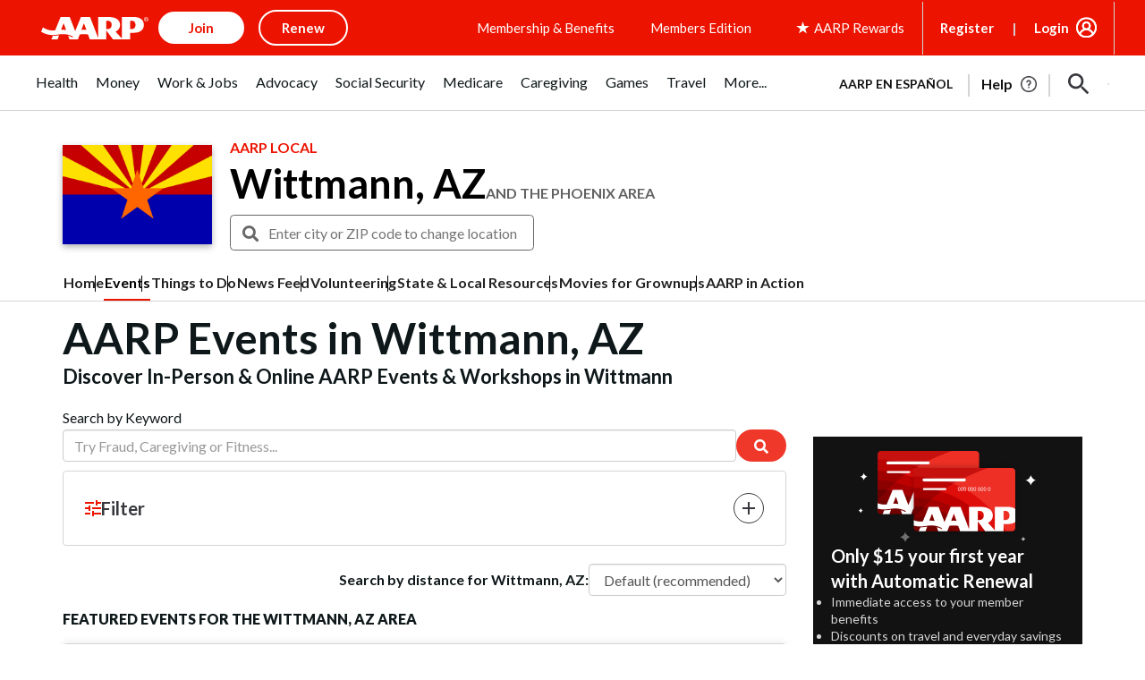

--- FILE ---
content_type: text/html; charset=utf-8
request_url: https://www.google.com/recaptcha/api2/aframe
body_size: 269
content:
<!DOCTYPE HTML><html><head><meta http-equiv="content-type" content="text/html; charset=UTF-8"></head><body><script nonce="eWXGDLLPTFDQI1OOyMqMgw">/** Anti-fraud and anti-abuse applications only. See google.com/recaptcha */ try{var clients={'sodar':'https://pagead2.googlesyndication.com/pagead/sodar?'};window.addEventListener("message",function(a){try{if(a.source===window.parent){var b=JSON.parse(a.data);var c=clients[b['id']];if(c){var d=document.createElement('img');d.src=c+b['params']+'&rc='+(localStorage.getItem("rc::a")?sessionStorage.getItem("rc::b"):"");window.document.body.appendChild(d);sessionStorage.setItem("rc::e",parseInt(sessionStorage.getItem("rc::e")||0)+1);localStorage.setItem("rc::h",'1768952431303');}}}catch(b){}});window.parent.postMessage("_grecaptcha_ready", "*");}catch(b){}</script></body></html>